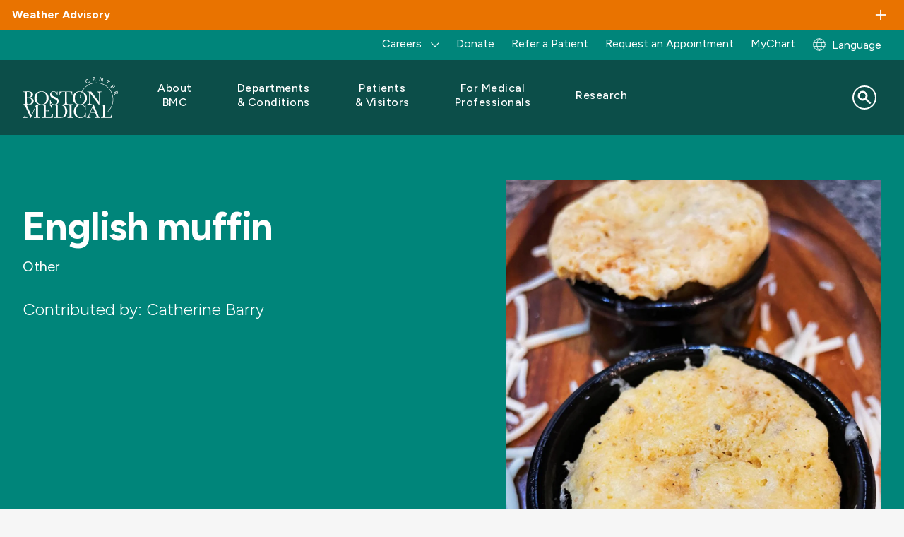

--- FILE ---
content_type: text/html; charset=UTF-8
request_url: https://www.bmc.org/recipes/english-muffin
body_size: 18787
content:
<!DOCTYPE html>
<html lang="en" dir="ltr" prefix="content: http://purl.org/rss/1.0/modules/content/  dc: http://purl.org/dc/terms/  foaf: http://xmlns.com/foaf/0.1/  og: http://ogp.me/ns#  rdfs: http://www.w3.org/2000/01/rdf-schema#  schema: http://schema.org/  sioc: http://rdfs.org/sioc/ns#  sioct: http://rdfs.org/sioc/types#  skos: http://www.w3.org/2004/02/skos/core#  xsd: http://www.w3.org/2001/XMLSchema# ">
  <head>
        <script src="https://cdn.userway.org/widget.js" data-account="alOFgeTxvO"></script>
  
    <meta charset="utf-8" />
<script src="https://cmp.osano.com/AzqG1BTYvlu30D8HK/14cf7192-83ca-4909-9156-d36cb08b8b77/osano.js"></script>
<meta name="description" content="As easy to make as it is to eat, this bun/muffin/bread easily satisfies the craving for a delicio" />

<!-- be_ixf, sdk, gho-->
<meta name="be:sdk" content="php_sdk_1.5.15" />
<meta name="be:timer" content="40ms" />
<meta name="be:orig_url" content="https%3A%2F%2Fwww.bmc.org%2Frecipes%2Fenglish-muffin" />
<meta name="be:norm_url" content="https%3A%2F%2Fwww.bmc.org%2Frecipes%2Fenglish-muffin" />
<meta name="be:capsule_url" content="https%3A%2F%2Fixfd-api.bc0a.com%2Fapi%2Fixf%2F1.0.0%2Fget_capsule%2Ff00000000061087%2F2075851835" />
<meta name="be:api_dt" content="-04:00y_2024;-04:00m_10;-04:00d_11;-04:00h_15;-04:00mh_54;p_epoch:1728676476880" />
<meta name="be:mod_dt" content="-04:00y_2024;-04:00m_10;-04:00d_11;-04:00h_15;-04:00mh_54;p_epoch:1728676476880" />
<meta name="be:diag" content="[base64]/uH2FGxSixYSaprdmmMI99OKJh9Fm7m5hazWfs+seAexyENIB9w4xn141qFfZWvuhksA+jqpF+6/ApD5zBR+lZ5iBLG1lF3GphqcXdJuqBQAOjkSlWKkH0aRN4K5PjcpH3QI9U6gOmBHhuA0exzjSS+ifxzWgePoTsmFySxOJ6ua5vRxO7UmvTc5xs+cKsWvTRZQdrauzG6mVjVcaGY+3SDKgQhe2nQqbX/z5Oi57Dtdlg9ZATXlcIYbF4ORi3zi2W5XyvNXXu4ENZiVsfVioDPhN0Wg9HekXC29IhEB3d8RN520gt6twwwZNzzZHfHusyig6Im83cz3/oqRaZT0iKUKOKwkv2lp/s127wWpss2NZZPH1WYDYHoVKdZ4LVQk8Y99jL3TOVVOl7QoyIXloNEIB3br0jJ25A4UBAJ+R8xe5yNV9YkfUCopHX7HOq8OP0ei4f2vtE5QH0ku2pM5jw2XT3ya1ppNnnBeSqakNGPsji92UOF8xl7wHsjAOZvECRFjrzQbIx5DWsdW4JMaQEwxiJ5Uk/3oUT8iN68bG1wW8SiMEA7RECF13O1g6mM0/m0LUaB4oA+ZcnpaL556xNhVVDT14YL0n29pfOGoICsJCOVgWMU032GAeEKJmiTuz5pg8ZQCvZkmipr24IxBkjpJjPsdu7m2okF3BR79IgH92MZyd3eNBfnv/VyEBOZ4pgJBPtLBw54PUyPG4x7VG2dgJkX6ryU5Jx6O+jA5Cs81vxAcWxZ/wGFkiK6bVaOba9LnH8Vu77Yt0qaSMhJHcpYdm3gUJb1SHePZF0SLXGw3oufIzfveXJ+sdH1w2w0GLkmAAskx8ny4ifBb4q+LJ+1oxJRy/0NdWAvi/TVoVUl/cUu5OG6TnaCAMIj4Iy2a6mxC3JXG1MeMJrhD3+1SoFCneZNN8y5RvDryfI/kz8pCmmulFOweDYKCas4ptupVEXLEYBrpEJxdbsb3W3pp/LsLWEebpORuANGvxaZ5c0xVEs/0Ml7F10psWPRtUhdQDISpen43wxD8rndaxp0VXZ0MLqpt905j0ExGEpn9459B/A6rDt5JFN1LZ4TxS5Ffen+rA/Dnv9SN8Im/OVNmCLBClGLiJG2ObAqXAqneYoIRM7wJJAEBgiSS0GbZSL7JFATe65ZJZ80wk4PyDvaI3u1SM0ClDQIJNws7t8cOtFvDy8hexw4EXe6D/7KAGMMjedcecRlTBR42/nuUta8pHVGtamwh0HI0L9mACmyUKY/HDniYn2wjFN8mOdWA3FOUTSdu9yr7zZ3TbymKwGFJgCG0gftbqMD9AYiZwUbGkQrKdjgARGxOs7Uuhbp8bhei5DhXGhi8Vz1zBHgA752vK/HeS7447FTLVrO62g0S4rarI+wp4HWxrbLwts7jJgicc/yuAAaChoHhKxCwvRbKbARP4KnZrY/4UVlsXQv40asjVNL6weMofpthdl1fW6g372bQWTkITdWZrFYfiGaR6PZ3nPMEW6HPzjAaY1T03BLcgxJ+lMDyqbUbpJQIVnjgLJRs78eu0bed1Wdb5z5TV93HfU5wkApd/nWrJV9/TOZpLOdSbMf+TF2GWaN+puYcMf+q8luj9xu/SDQHzny1i9e/R4pZI/imLipl5ZdsNGAmT20I+AQ7QTbpHLYXSqGlajgBMQvBsuAgVkBfMPrG5UW9DH1KULrW7+3AeiUPBzdPtCAGrxza7EQ91ggRN8pUXcoLt7Y6gRmHuMeu+lOC74VZL3GVCXVjt0+ZaHgwq/FuJSBRwOh4wGdiEzJOi1WCg/AQvkD4L0gtA0phh4Jzj92zrYpEri1Zi1FCD5ldXCywjB65egoDUh9Am3dCbw1P0903tacoIw9giL+H62N1BXt01cmT7LAmMRW9BAV/chQyRFdCx2yXtUGs1tAV3r+jQ5qFDKy9Hv1uqJ6epjAH47MdcNtGcLZiDbhG4OfG0SYmHo0SRrm7vzB527pb+a0UgaXXAQ3Uv6SQ48z0MHy/wqs2gbQF9RLj9bGZ8//kuzduD8Pf/e0PMUVL7IEWDAFlnsvQ0U2fv2aTo8V8XCJLAVoIul3PQ2dKHk3VwrB96RBDaFb8b2tXA98meX/3VneAet65OgOnuDPgQtFfVfP6HFCUNtDU3P/2ZrsxwbGNgZwddwSzchuwDImRUQML+BDseClNAoor8gJCzPv9o7jCk9uDHb7B3u/lO7WsvbsoCvNM1/I9SwQ17tHDZ4EVs=" />
<meta name="be:messages" content="false" />
<style>
.be-ix-link-block .be-related-link-container {margin-bottom: 10px;padding: 0 20px;}
.be-ix-link-block .be-related-link-container .be-label {margin: 0;font-family: 'Figtree', Helvetica, Arial, Lucida, sans-serif;
font-weight: normal;font-size: .8125rem;color: #000000 !important;line-height: 16px;}
.be-ix-link-block .be-related-link-container .be-list { display: inline-block; list-style: none;margin: 0; padding: 0;}
.be-ix-link-block .be-related-link-container .be-list .be-list-item {display: inline-block;margin-right: 20px;margin-bottom: 6px;}
.be-ix-link-block .be-related-link-container .be-list .be-list-item .be-related-link {    font-family: 'Figtree', Helvetica, Arial, Lucida, sans-serif;color: #181818;font-size: .8125rem;line-height: 22px;text-decoration: none;}
.be-ix-link-block .be-related-link-container .be-list .be-list-item .be-related-link:hover {text-decoration:underline;}
.be-ix-link-block .be-related-link-container .be-list .be-list-item:last-child { margin-right: 0;}

@media (max-width: 767px) {
  .be-ix-link-block .be-related-link-container {display: grid;align-items: baseline;justify-content: center;margin-bottom: 20px;padding: 20px;text-align:center;}
  .be-ix-link-block .be-related-link-container .be-label {width: 100%;margin-bottom: 10px;font-size:16px}
  .be-ix-link-block .be-related-link-container .be-list { display: block;width: 100%;}
  .be-ix-link-block .be-related-link-container .be-list .be-list-item {display: block;margin-right: 0;}
  .be-ix-link-block .be-related-link-container .be-list .be-list-item .be-related-link { font-size:14px}
}
@media (min-width: 768px) {
  .be-ix-link-block .be-related-link-container {display: flex;align-items: baseline;justify-content: center;}
  .be-ix-link-block .be-related-link-container .be-label {display: inline-block;margin-right: 20px;flex-grow: 0;flex-shrink: 0;}
}
</style>

<link rel="canonical" href="https://www.bmc.org/recipes/english-muffin" />
<meta property="og:site_name" content="Boston Medical Center" />
<meta property="og:title" content="English muffin | Boston Medical Center" />
<meta name="Generator" content="Drupal 10 (https://www.drupal.org)" />
<meta name="MobileOptimized" content="width" />
<meta name="HandheldFriendly" content="true" />
<meta name="viewport" content="width=device-width, initial-scale=1.0" />
<script type="application/ld+json">{
    "@context": "https://schema.org",
    "@graph": [
        {
            "@type": "WebPage",
            "@id": "https://www.bmc.org/recipes/english-muffin#webpage",
            "breadcrumb": {
                "@type": "BreadcrumbList",
                "itemListElement": [
                    {
                        "@type": "ListItem",
                        "position": 1,
                        "name": "The Teaching Kitchen Recipe Library",
                        "item": "https://www.bmc.org/nourishing-our-community/teaching-kitchen/recipes"
                    },
                    {
                        "@type": "ListItem",
                        "position": 2,
                        "name": "English Muffin",
                        "item": "https://www.bmc.org/recipes/english-muffin"
                    }
                ]
            },
            "author": {
                "@type": "Organization",
                "@id": "https://www.bmc.org/#organization",
                "name": "Boston Medical Center",
                "url": "https://www.bmc.org"
            }
        },
        {
            "@type": "WebSite",
            "@id": "https://www.bmc.org/#website",
            "name": "Boston Medical Center",
            "url": "https://www.bmc.org"
        }
    ]
}</script>
<link rel="icon" href="/sites/default/files/favicon.ico" type="image/vnd.microsoft.icon" />
<link rel="alternate" hreflang="en" href="/recipes/english-muffin" />
<link rel="alternate" hreflang="es" href="/es/recipes/panque-ingles" />
<script>window.a2a_config=window.a2a_config||{};a2a_config.callbacks=[];a2a_config.overlays=[];a2a_config.templates={};</script>

    <title>English muffin | Boston Medical Center</title>
    <link rel="stylesheet" media="all" href="/core/assets/vendor/jquery.ui/themes/base/core.css?t99rer" />
<link rel="stylesheet" media="all" href="/core/assets/vendor/jquery.ui/themes/base/controlgroup.css?t99rer" />
<link rel="stylesheet" media="all" href="/core/assets/vendor/jquery.ui/themes/base/checkboxradio.css?t99rer" />
<link rel="stylesheet" media="all" href="/core/assets/vendor/jquery.ui/themes/base/resizable.css?t99rer" />
<link rel="stylesheet" media="all" href="/core/assets/vendor/jquery.ui/themes/base/button.css?t99rer" />
<link rel="stylesheet" media="all" href="/core/assets/vendor/jquery.ui/themes/base/dialog.css?t99rer" />
<link rel="stylesheet" media="all" href="/themes/contrib/stable/css/core/components/progress.module.css?t99rer" />
<link rel="stylesheet" media="all" href="/themes/contrib/stable/css/core/components/ajax-progress.module.css?t99rer" />
<link rel="stylesheet" media="all" href="/themes/contrib/stable/css/system/components/align.module.css?t99rer" />
<link rel="stylesheet" media="all" href="/themes/contrib/stable/css/system/components/fieldgroup.module.css?t99rer" />
<link rel="stylesheet" media="all" href="/themes/contrib/stable/css/system/components/container-inline.module.css?t99rer" />
<link rel="stylesheet" media="all" href="/themes/contrib/stable/css/system/components/clearfix.module.css?t99rer" />
<link rel="stylesheet" media="all" href="/themes/contrib/stable/css/system/components/details.module.css?t99rer" />
<link rel="stylesheet" media="all" href="/themes/contrib/stable/css/system/components/hidden.module.css?t99rer" />
<link rel="stylesheet" media="all" href="/themes/contrib/stable/css/system/components/item-list.module.css?t99rer" />
<link rel="stylesheet" media="all" href="/themes/contrib/stable/css/system/components/js.module.css?t99rer" />
<link rel="stylesheet" media="all" href="/themes/contrib/stable/css/system/components/nowrap.module.css?t99rer" />
<link rel="stylesheet" media="all" href="/themes/contrib/stable/css/system/components/position-container.module.css?t99rer" />
<link rel="stylesheet" media="all" href="/themes/contrib/stable/css/system/components/reset-appearance.module.css?t99rer" />
<link rel="stylesheet" media="all" href="/themes/contrib/stable/css/system/components/resize.module.css?t99rer" />
<link rel="stylesheet" media="all" href="/themes/contrib/stable/css/system/components/system-status-counter.css?t99rer" />
<link rel="stylesheet" media="all" href="/themes/contrib/stable/css/system/components/system-status-report-counters.css?t99rer" />
<link rel="stylesheet" media="all" href="/themes/contrib/stable/css/system/components/system-status-report-general-info.css?t99rer" />
<link rel="stylesheet" media="all" href="/themes/contrib/stable/css/system/components/tablesort.module.css?t99rer" />
<link rel="stylesheet" media="all" href="/core/modules/ckeditor5/css/ckeditor5.dialog.fix.css?t99rer" />
<link rel="stylesheet" media="all" href="/core/assets/vendor/jquery.ui/themes/base/theme.css?t99rer" />
<link rel="stylesheet" media="all" href="/modules/contrib/addtoany/css/addtoany.css?t99rer" />
<link rel="stylesheet" media="all" href="/modules/custom/bmc_search_pages/css/search_api_federated_solr_autocomplete.css?t99rer" />
<link rel="stylesheet" media="all" href="/modules/custom/cookie_osano/css/cookie-osano.css?t99rer" />
<link rel="stylesheet" media="all" href="/modules/custom/ff_admin/css/custom.css?t99rer" />
<link rel="stylesheet" media="all" href="/modules/custom/ff_admin/css/media-reel.css?t99rer" />
<link rel="stylesheet" media="all" href="/modules/custom/search_api_federated_solr/css/search_api_federated_solr_autocomplete.css?t99rer" />
<link rel="stylesheet" media="all" href="/themes/contrib/stable/css/core/assets/vendor/normalize-css/normalize.css?t99rer" />
<link rel="stylesheet" media="all" href="/themes/contrib/stable/css/core/normalize-fixes.css?t99rer" />
<link rel="stylesheet" media="all" href="/themes/contrib/classy/css/components/progress.css?t99rer" />
<link rel="stylesheet" media="all" href="/themes/contrib/classy/css/components/action-links.css?t99rer" />
<link rel="stylesheet" media="all" href="/themes/contrib/classy/css/components/breadcrumb.css?t99rer" />
<link rel="stylesheet" media="all" href="/themes/contrib/classy/css/components/button.css?t99rer" />
<link rel="stylesheet" media="all" href="/themes/contrib/classy/css/components/collapse-processed.css?t99rer" />
<link rel="stylesheet" media="all" href="/themes/contrib/classy/css/components/container-inline.css?t99rer" />
<link rel="stylesheet" media="all" href="/themes/contrib/classy/css/components/details.css?t99rer" />
<link rel="stylesheet" media="all" href="/themes/contrib/classy/css/components/exposed-filters.css?t99rer" />
<link rel="stylesheet" media="all" href="/themes/contrib/classy/css/components/field.css?t99rer" />
<link rel="stylesheet" media="all" href="/themes/contrib/classy/css/components/form.css?t99rer" />
<link rel="stylesheet" media="all" href="/themes/contrib/classy/css/components/icons.css?t99rer" />
<link rel="stylesheet" media="all" href="/themes/contrib/classy/css/components/inline-form.css?t99rer" />
<link rel="stylesheet" media="all" href="/themes/contrib/classy/css/components/item-list.css?t99rer" />
<link rel="stylesheet" media="all" href="/themes/contrib/classy/css/components/link.css?t99rer" />
<link rel="stylesheet" media="all" href="/themes/contrib/classy/css/components/links.css?t99rer" />
<link rel="stylesheet" media="all" href="/themes/contrib/classy/css/components/menu.css?t99rer" />
<link rel="stylesheet" media="all" href="/themes/contrib/classy/css/components/more-link.css?t99rer" />
<link rel="stylesheet" media="all" href="/themes/contrib/classy/css/components/pager.css?t99rer" />
<link rel="stylesheet" media="all" href="/themes/contrib/classy/css/components/tabledrag.css?t99rer" />
<link rel="stylesheet" media="all" href="/themes/contrib/classy/css/components/tableselect.css?t99rer" />
<link rel="stylesheet" media="all" href="/themes/contrib/classy/css/components/tablesort.css?t99rer" />
<link rel="stylesheet" media="all" href="/themes/contrib/classy/css/components/tabs.css?t99rer" />
<link rel="stylesheet" media="all" href="/themes/contrib/classy/css/components/textarea.css?t99rer" />
<link rel="stylesheet" media="all" href="/themes/contrib/classy/css/components/ui-dialog.css?t99rer" />
<link rel="stylesheet" media="all" href="/themes/contrib/classy/css/components/messages.css?t99rer" />
<link rel="stylesheet" media="all" href="/themes/contrib/classy/css/components/dialog.css?t99rer" />
<link rel="stylesheet" media="all" href="/themes/custom/bmc_base_theme/node_modules/flickity/dist/flickity.min.css?t99rer" />
<link rel="stylesheet" media="all" href="https://cdnjs.cloudflare.com/ajax/libs/slick-carousel/1.8.1/slick.css" />
<link rel="stylesheet" media="all" href="https://cdnjs.cloudflare.com/ajax/libs/slick-carousel/1.8.1/slick-theme.css" />
<link rel="stylesheet" media="all" href="/libraries/slim-select/dist/slimselect.css?t99rer" />
<link rel="stylesheet" media="all" href="//cdn.jsdelivr.net/npm/@splidejs/splide@4.1.4/dist/css/splide.min.css" />
<link rel="stylesheet" media="all" href="/themes/custom/bmc_base_theme/assets/css/site.css?t99rer" />
<link rel="stylesheet" media="all" href="/themes/custom/bmc_base_theme/css/editor.css?t99rer" />


        <script>
      const currentHost = window.location.host;
      const defaultHost = 'www' + '.bmc.org';
                        </script>

    <script type="application/json" data-drupal-selector="drupal-settings-json">{"path":{"baseUrl":"\/","pathPrefix":"","currentPath":"node\/161296","currentPathIsAdmin":false,"isFront":false,"currentLanguage":"en"},"pluralDelimiter":"\u0003","suppressDeprecationErrors":true,"ajaxPageState":{"libraries":"[base64]","theme":"bmc_base_theme","theme_token":null},"ajaxTrustedUrl":{"\/search":true},"usersnap":{"apikey":"454177b8-83b2-4226-bb84-9eb849d70b97","language":"en","role":["anonymous"]},"searchApiFederatedSolr":{"block":{"autocomplete":{"isEnabled":1,"appendWildcard":0,"url":"https:\/\/www.bmc.org\/search-api-federated-solr\/search?q=[val]\u0026wt=json","sm_site_name":"(\u0022Boston Medical Center\u0022)"}}},"tmgmtCustom":{"enableMpProxy":1},"user":{"uid":0,"permissionsHash":"d9d189c20b348263d9480454caeceeee27d839d26a2daac1e1baa1204a920d99"}}</script>
<script src="/modules/custom/tmgmt_custom/js/googtrans-reset-early.js?t99rer"></script>
<script src="/core/assets/vendor/jquery/jquery.min.js?v=3.7.1"></script>
<script src="/core/misc/drupalSettingsLoader.js?v=10.5.4"></script>
<script src="/modules/custom/usersnap/js/usersnap.js?v=1.x"></script>
<script src="https://widget.usersnap.com/global/load/454177b8-83b2-4226-bb84-9eb849d70b97?onload=onUsersnapLoad" defer></script>

    <link rel="manifest" href="/themes/custom/bmc_base_theme/assets/favicon/site.webmanifest">
    <meta name="msapplication-config" content="/themes/custom/bmc_base_theme/assets/favicon/browserconfig.xml">
    <meta name="msapplication-TileImage" content="themes/custom/bmc_base_theme/assets/favicon/mstile-144x144.png">
    <meta name="msapplication-square70x70logo" content="themes/custom/bmc_base_theme/assets/favicon/mstile-70x70.png">
    <meta name="msapplication-square150x150logo" content="themes/custom/bmc_base_theme/assets/favicon/mstile-150x150.png">
    <meta name="msapplication-square310x310logo" content="themes/custom/bmc_base_theme/assets/favicon/mstile-310x310.png">
    <meta name="msapplication-wide310x150logo" content="themes/custom/bmc_base_theme/assets/favicon/mstile-310x150.png">
    <meta name="msapplication-TileColor" content="#ffffff">
    <meta name="application-name" content="Boston Medical Center">
    <link rel="shortcut icon" href="/themes/custom/bmc_base_theme/assets/favicon/favicon.ico">
    <link rel="icon" type="image/svg+xlm" href="/themes/custom/bmc_base_theme/assets/favicon/favicon-teal-bmc.svg">
    <link rel="icon" type="image/png" sizes="32x32" href="/themes/custom/bmc_base_theme/assets/favicon/favicon-32x32.png">
    <link rel="icon" type="image/png" sizes="16x16" href="/themes/custom/bmc_base_theme/assets/favicon/favicon-16x16.png">
    <link rel="icon" type="image/png" sizes="192x192" href="/themes/custom/bmc_base_theme/assets/favicon/android-chrome-192x192.png">
    <link rel="icon" type="image/png" sizes="512x512" href="/themes/custom/bmc_base_theme/assets/favicon/android-chrome-512x512.png">
    <link rel="apple-touch-icon" sizes="180x180" href="/themes/custom/bmc_base_theme/assets/favicon/apple-touch-icon.png">
    <link rel="mask-icon" href="/themes/custom/bmc_base_theme/assets/favicon/favicon-teal-bmc.svg" color="#00857A">
  </head>

  <body class="path-node page-node-type-recipes">
    <script type="text/javascript">
(function(window, document, dataLayerName, id) {
window[dataLayerName]=window[dataLayerName]||[],window[dataLayerName].push({start:(new Date).getTime(),event:"stg.start"});var scripts=document.getElementsByTagName('script')[0],tags=document.createElement('script');
function stgCreateCookie(a,b,c){var d="";if(c){var e=new Date;e.setTime(e.getTime()+24*c*60*60*1e3),d="; expires="+e.toUTCString()}document.cookie=a+"="+b+d+"; path=/"}
var isStgDebug=(window.location.href.match("stg_debug")||document.cookie.match("stg_debug"))&&!window.location.href.match("stg_disable_debug");stgCreateCookie("stg_debug",isStgDebug?1:"",isStgDebug?14:-1);
var qP=[];dataLayerName!=="dataLayer"&&qP.push("data_layer_name="+dataLayerName),isStgDebug&&qP.push("stg_debug");var qPString=qP.length>0?("?"+qP.join("&")):"";
tags.async=!0,tags.src="https://bmc.containers.piwik.pro/"+id+".js"+qPString,scripts.parentNode.insertBefore(tags,scripts);
!function(a,n,i){a[n]=a[n]||{};for(var c=0;c<i.length;c++)!function(i){a[n][i]=a[n][i]||{},a[n][i].api=a[n][i].api||function(){var a=[].slice.call(arguments,0);"string"==typeof a[0]&&window[dataLayerName].push({event:n+"."+i+":"+a[0],parameters:[].slice.call(arguments,1)})}}(i[c])}(window,"ppms",["tm","cm"]);
})(window, document, 'dataLayer', '63df1bb2-4fe1-4dd6-910b-87f547b1eeb1');
</script>
        <a href="#main-content" class="visually-hidden focusable skip-link">
      Skip to main content
    </a>

    
        

<div class="overlay"></div>
<div class="page-wrapper" id="top">
	

        
  <section class="alerts info ">
    <toggle-section open="false" hover="" border="false" disable-toggle="false">
      <h3 class="h6 toggle-section__heading container container--xxl">Weather Advisory</h3>
              <div class="alert container">
          <p>Snow is expected on Monday, Jan. 26. Boston Medical Center will remain open with normal hours. Please contact your clinic if you need to reschedule your appointment. Our phone lines will be open starting at 6:30 a.m. on Monday.</p>
        </div>
          </toggle-section>
  </section>
	
<div class="utility-links container container--xxl desktop">
  <div class="link-group">
    	
            
  <p  class="visually-hidden heading h3" id="menu_block:menu-bmc-top-navigation-menu">Utility Menu</p>
  

        

              <ul class="links">
                    <li class="link expanded">
        <span>Careers</span>
                                <ul class="links">
                    <li class="link">
        <a href="https://jobs.bmc.org/nursing-careers/">Nursing</a>
              </li>
                <li class="link">
        <a href="https://careers.bmc.org/jobs/search/pharmacy">Pharmacy</a>
              </li>
                <li class="link">
        <a href="https://www.bmc.org/radiology-jobs">Radiology</a>
              </li>
                <li class="link">
        <a href="https://jobs.bmc.org/">View All</a>
              </li>
        </ul>
  
              </li>
                <li class="link">
        <a href="https://development.bmc.org/?form=give-bmc&amp;package_id=FY26_AF_BMC.org_01&amp;utm_campaign=annual-fund&amp;utm_medium=bmc-web&amp;utm_source=bmc-nav&amp;utm_content=header-donate" target="_blank">Donate</a>
              </li>
                <li class="link">
        <a href="/medical-professionals/patient-care/refer" data-drupal-link-system-path="node/176020">Refer a Patient</a>
              </li>
                <li class="link">
        <a href="/make-appointment" data-drupal-link-system-path="node/3936">Request an Appointment</a>
              </li>
                <li class="link">
        <a href="/mychart" data-drupal-link-system-path="node/138556">MyChart</a>
              </li>
        </ul>
  


  
				<div class="block block-tmgmt-custom block-mp-locale-block">
  
    
      <p><div><a href="/locale-modal?node_id=161296&amp;current_path=/recipes/english-muffin&amp;internal_path=node/161296&amp;current_language=en" title="Global Switch" class="user-locale dropdown__btn use-ajax" data-dialog-type="modal" data-dialog-options="{&quot;width&quot;: &quot;auto&quot;}">Language</a></div>
</p>
  </div>

  </div>
</div>

	
<div style="" class="hero no-hero-attached " >
    <div class="hero__wrapper hero--rounded-corner ">
        			
<header class="site-header container" role="banner" data-test="site-header">
	<div class="wrapper">
		<div class="logo">
			<a href="/">
				<img src="/themes/custom/bmc_base_theme/assets/images/logos/bmc_logo_white.svg" alt="Boston Medical Center">
			</a>
		</div>

		<button class="menu-toggler" type="button" aria-label="Navigation" aria-controls="nav-main" aria-expanded="false">
			<span class="hamburger-icon">
				<span></span>
				<span></span>
				<span></span>
				<span></span>
			</span>
		</button>

				      

  <nav class="nav-main" aria-label="Site">
    <ul class="nav-main-links">

                              <li class="nav-main-link ">
					<div class="nav-main-link--inner">
            						<button type="button" class="submenu-toggle" aria-haspopup="true" aria-expanded="false" aria-label="Toggle submenu for About BMC" aria-controls="nav-link-about-bmc" data-test="submenu-toggle-about-bmc">
							<span>About BMC</span>
						</button>
            					</div>

                        
    
  
  
  <div  class="submenu" id="nav-link-about-bmc" data-test="mega-menu-about-bmc" role="menu" hidden>
    <div class="submenu-container ">
              <div class="intro">
        <p class="h2 title">About BMC</p>

<p class="blurb">Boston Medical Center is committed to empowering all patients to thrive, through our innovative and equitable care. In addition to this commitment, our leadership in health equity, research, and teaching is driving the future of care.</p>

        </div>
      
            <ul class="submenu-links">
                      <li class="submenu-link"><a href="/about-bmc" class="link" data-drupal-link-system-path="node/171254">Who We&#160;Are</a></li>
                      <li class="submenu-link collapsed"><a href="/mission" class="link" data-drupal-link-system-path="node/132871">Mission</a></li>
                      <li class="submenu-link collapsed"><a href="/about-bmc/diversity-equity-and-inclusion" class="link" data-drupal-link-system-path="node/144981">Diversity, Equity, and&#160;Inclusion</a></li>
                      <li class="submenu-link"><a href="/health-equity-accelerator" class="link" data-drupal-link-system-path="node/173782">Health Equity Accelerator</a></li>
                      <li class="submenu-link"><a href="/quality-and-safety" class="link" data-drupal-link-system-path="node/144982">Quality and&#160;Safety</a></li>
                      <li class="submenu-link"><a href="/care-our-community" class="link" data-drupal-link-system-path="node/144983">Care in our&#160;Community</a></li>
                      <li class="submenu-link"><a href="/nourishing-our-community/teaching-kitchen" class="link" data-drupal-link-system-path="node/125871">The Teaching Kitchen</a></li>
                      <li class="submenu-link"><a href="/executive-leadership" class="link" data-drupal-link-system-path="node/173964">Our Leadership</a></li>
                      <li class="submenu-link"><a href="https://jobs.bmc.org/" class="link">Careers</a></li>
                      <li class="submenu-link"><a href="/sustainability" class="link" data-drupal-link-system-path="node/174220">Sustainability</a></li>
                      <li class="submenu-link"><a href="/volunteer-services" class="link" data-drupal-link-system-path="node/3219">Volunteer</a></li>
                      <li class="submenu-link"><a href="/news" class="link" data-drupal-link-system-path="node/151851">BMC News</a></li>
                      <li class="submenu-link"><a href="/about-bmc/health-system" class="link" data-drupal-link-system-path="node/171276">BMC Health System</a></li>
                      <li class="submenu-link"><a href="/contact-us" class="link" data-drupal-link-system-path="node/144984">Contact Us</a></li>
          </ul>
  

      </div>

  </div>

          
        </li>
                              <li class="nav-main-link ">
					<div class="nav-main-link--inner">
            						<button type="button" class="submenu-toggle" aria-haspopup="true" aria-expanded="false" aria-label="Toggle submenu for Departments &amp; Conditions" aria-controls="nav-link-departments--conditions" data-test="submenu-toggle-departments--conditions">
							<span>Departments &&#160;Conditions</span>
						</button>
            					</div>

                        
    
  
  
  <div  class="submenu" id="nav-link-departments--conditions" data-test="mega-menu-departments--conditions" role="menu" hidden>
    <div class="submenu-container ">
              <div class="intro">
        <p class="h2 title">Departments</p>

<p>BMC physicians are leaders in their fields with the most advanced medical technology at their fingertips and working alongside a highly skilled nursing and professional staff.</p>

<p><a class="btn btn-secondary" href="/departments">Search Departments</a></p>

<p class="h2 title">Conditions We Treat</p>

<p class="blurb">We offer diagnosis and treatment in over 70 specialties and subspecialties, as well as programs, services, and support to help you stay well throughout your lifetime.</p>

<p><a class="btn btn-secondary" href="/conditions-we-treat">Search Conditions</a></p>

        </div>
      
            <ul class="submenu-links">
                      <li class="submenu-link"><a href="/addiction-treatment-programs" class="link" data-drupal-link-system-path="node/177107">Addiction Treatment Programs</a></li>
                      <li class="submenu-link"><a href="/departments/adult-primary-care" class="link" data-drupal-link-system-path="node/3224">Adult Primary Care</a></li>
                      <li class="submenu-link"><a href="/departments/anesthesiology" class="link" data-drupal-link-system-path="node/3267">Anesthesia</a></li>
                      <li class="submenu-link"><a href="/departments/cancer-center" class="link" data-drupal-link-system-path="node/173959">Cancer Center</a></li>
                      <li class="submenu-link"><a href="/departments/cardiovascular-center" class="link" data-drupal-link-system-path="node/3391">Cardiovascular Center</a></li>
                      <li class="submenu-link"><a href="/departments/dentistry" class="link" data-drupal-link-system-path="node/123191">Dentistry</a></li>
                      <li class="submenu-link"><a href="/departments/dermatology" class="link" data-drupal-link-system-path="node/3397">Dermatology</a></li>
                      <li class="submenu-link"><a href="/departments/ear-nose-and-throat-otolaryngology" class="link" data-drupal-link-system-path="node/3554">Ear, Nose and&#160;Throat</a></li>
                      <li class="submenu-link"><a href="/emergency-medicine" class="link" data-drupal-link-system-path="node/3920">Emergency Medicine</a></li>
                      <li class="submenu-link"><a href="/departments/endocrinology" class="link" data-drupal-link-system-path="node/3402">Endocrinology</a></li>
                      <li class="submenu-link"><a href="/family-medicine" class="link" data-drupal-link-system-path="node/3239">Family Medicine</a></li>
                      <li class="submenu-link"><a href="/departments/gastroenterology" class="link" data-drupal-link-system-path="node/3412">Gastroenterology</a></li>
                      <li class="submenu-link"><a href="/geriatrics" class="link" data-drupal-link-system-path="node/3244">Geriatrics</a></li>
                      <li class="submenu-link"><a href="/center-transgender-medicine-and-surgery" class="link" data-drupal-link-system-path="node/3904">GenderCare Center</a></li>
                      <li class="submenu-link"><a href="/departments/infectious-diseases" class="link" data-drupal-link-system-path="node/3454">Infectious Diseases</a></li>
                      <li class="submenu-link"><a href="/departments/kidney-medicine" class="link" data-drupal-link-system-path="node/3618">Kidney Medicine</a></li>
                      <li class="submenu-link"><a href="/surgery/kidney-transplant-surgery" class="link" data-drupal-link-system-path="node/117761">Kidney Transplant Surgery</a></li>
                      <li class="submenu-link"><a href="/departments/lab-services" class="link" data-drupal-link-system-path="node/3211">Lab Services</a></li>
                      <li class="submenu-link"><a href="/neurology" class="link" data-drupal-link-system-path="node/3458">Neurology</a></li>
                      <li class="submenu-link"><a href="/neurosurgery" class="link" data-drupal-link-system-path="node/3475">Neurosurgery</a></li>
                      <li class="submenu-link"><a href="/departments/nutrition-and-weight-management" class="link" data-drupal-link-system-path="node/117841">Nutrition and Weight Management</a></li>
                      <li class="submenu-link"><a href="/departments/obstetrics-and-gynecology" class="link" data-drupal-link-system-path="node/118456">Obstetrics and&#160;Gynecology</a></li>
                      <li class="submenu-link"><a href="/departments/ophthalmology" class="link" data-drupal-link-system-path="node/3528">Ophthalmology</a></li>
                      <li class="submenu-link"><a href="/departments/oral-and-maxillofacial-surgery" class="link" data-drupal-link-system-path="node/3532">Oral and Maxillofacial Surgery</a></li>
                      <li class="submenu-link"><a href="/departments/orthopedic-surgery" class="link" data-drupal-link-system-path="node/3537">Orthopedic Surgery</a></li>
                      <li class="submenu-link"><a href="/departments/pediatric-primary-care" class="link" data-drupal-link-system-path="node/3232">Pediatric Primary Care</a></li>
                      <li class="submenu-link"><a href="/pediatric-care" class="link" data-drupal-link-system-path="node/120261">Pediatric Specialty Care</a></li>
                      <li class="submenu-link"><a href="/departments/pharmacy" class="link" data-drupal-link-system-path="node/173871">Pharmacy</a></li>
                      <li class="submenu-link"><a href="/departments/physical-and-occupational-therapy" class="link" data-drupal-link-system-path="node/3571">Physical and Occupational Therapy</a></li>
                      <li class="submenu-link"><a href="/plastic-surgery" class="link" data-drupal-link-system-path="node/3896">Plastic Surgery</a></li>
                      <li class="submenu-link"><a href="/departments/podiatry" class="link" data-drupal-link-system-path="node/3587">Podiatry</a></li>
                      <li class="submenu-link"><a href="/departments/psychiatry" class="link" data-drupal-link-system-path="node/3589">Psychiatry</a></li>
                      <li class="submenu-link"><a href="/departments/pulmonology" class="link" data-drupal-link-system-path="node/3593">Pulmonology</a></li>
                      <li class="submenu-link"><a href="/departments/radiology" class="link" data-drupal-link-system-path="node/3604">Radiology</a></li>
                      <li class="submenu-link"><a href="/departments/rheumatology" class="link" data-drupal-link-system-path="node/3624">Rheumatology</a></li>
                      <li class="submenu-link"><a href="/sickle-cell-disease" class="link">Sickle Cell&#160;Disease</a></li>
                      <li class="submenu-link"><a href="/surgery" class="link" data-drupal-link-system-path="node/154656">Surgery</a></li>
                      <li class="submenu-link"><a href="/departments/thoracic-surgery" class="link" data-drupal-link-system-path="node/3690">Thoracic Surgery</a></li>
                      <li class="submenu-link"><a href="/infectious-diseases/travel-clinic" class="link" data-drupal-link-system-path="node/3699">Travel Medicine</a></li>
                      <li class="submenu-link"><a href="/departments/urology" class="link" data-drupal-link-system-path="node/3708">Urology</a></li>
                      <li class="submenu-link"><a href="/departments/weight-loss-surgery-bariatric-surgery" class="link" data-drupal-link-system-path="node/3271">Weight Loss&#160;Surgery</a></li>
                      <li class="submenu-link"><a href="/departments/adult-primary-care/womens-health-group" class="link" data-drupal-link-system-path="node/3228">Women's Health</a></li>
                      <li class="submenu-link"><a href="/departments" class="link" data-drupal-link-system-path="node/146016">See all&#160;departments</a></li>
                      <li class="submenu-link"><a href="/find-doctor" class="link" data-drupal-link-system-path="node/116026">Find a&#160;Provider</a></li>
          </ul>
  

      </div>

  </div>

          
        </li>
                              <li class="nav-main-link ">
					<div class="nav-main-link--inner">
            						<button type="button" class="submenu-toggle" aria-haspopup="true" aria-expanded="false" aria-label="Toggle submenu for Patients &amp; Visitors" aria-controls="nav-link-patients--visitors" data-test="submenu-toggle-patients--visitors">
							<span>Patients &&#160;Visitors</span>
						</button>
            					</div>

                        
    
  
  
  <div  class="submenu" id="nav-link-patients--visitors" data-test="mega-menu-patients--visitors" role="menu" hidden>
    <div class="submenu-container ">
              <div class="intro">
        <p class="h2 title">Patients &amp; Visitors</p>

<p>We are committed to providing the best experience possible for our patients and visitors. For both in-person and virtual visits, BMC is here to ensure you have everything you need to make your visit a success.</p>

        </div>
      
            <ul class="submenu-links">
                      <li class="submenu-link"><a href="/visiting-us/patient-information" class="link" data-drupal-link-system-path="node/4291">Patient Information</a></li>
                      <li class="submenu-link"><a href="/visitor-information" class="link" data-drupal-link-system-path="node/145811">Visitor Information</a></li>
                      <li class="submenu-link"><a href="/patients-visitors/directions-and-transportation" class="link" data-drupal-link-system-path="node/174787">Directions and&#160;Transportation</a></li>
                      <li class="submenu-link"><a href="/visiting-us/accessibility-information" class="link" data-drupal-link-system-path="node/4294">Accessibility Information</a></li>
                      <li class="submenu-link"><a href="/visiting-us/autism-friendly-initiative" class="link" data-drupal-link-system-path="node/127046">Autism Friendly Initiative</a></li>
                      <li class="submenu-link"><a href="/billing-and-insurance" class="link">Billing and&#160;Insurance</a></li>
                      <li class="submenu-link"><a href="/visiting-us/pricing-and-estimates" class="link" data-drupal-link-system-path="node/145886">Pricing and&#160;Estimates</a></li>
                      <li class="submenu-link"><a href="/interpreter-services" class="link" data-drupal-link-system-path="node/3213">Interpreter Services</a></li>
          </ul>
  

      </div>

  </div>

          
        </li>
                              <li class="nav-main-link ">
					<div class="nav-main-link--inner">
            						<button type="button" class="submenu-toggle" aria-haspopup="true" aria-expanded="false" aria-label="Toggle submenu for For Medical Professionals" aria-controls="nav-link-for-medical-professionals" data-test="submenu-toggle-for-medical-professionals">
							<span>For Medical Professionals</span>
						</button>
            					</div>

                        
    
  
  
  <div  class="submenu" id="nav-link-for-medical-professionals" data-test="mega-menu-for-medical-professionals" role="menu" hidden>
    <div class="submenu-container ">
              <div class="intro">
        <p class="h2 title">For Medical Professionals</p><p>Whether you’re a BMCHS employee or looking to refer a patient, we have tools and resources to help you care for patients effectively and efficiently. In addition, we are devoted to training future generations of health professionals in our wide range of residency and fellowship programs.</p><p><a class="btn btn-secondary" href="/medical-professionals">Explore Resources</a></p>
        </div>
      
            <ul class="submenu-links">
                      <li class="submenu-link"><a href="/medical-professionals/patient-care" class="submenu-link-submenu link" data-drupal-link-system-path="node/175254">Patient Care</a></li>
                      <li class="submenu-link"><a href="/medical-professionals/patient-care/refer" class="submenu-link-child link" data-drupal-link-system-path="node/176020">Refer a&#160;Patient</a></li>
                      <li class="submenu-link"><a href="/medical-professionals/education-training" class="submenu-link-submenu link" data-drupal-link-system-path="node/175255">Education and&#160;Training</a></li>
                      <li class="submenu-link"><a href="/medical-professionals/education-training/graduate-medical-education" class="submenu-link-child link" data-drupal-link-system-path="node/175256">Residency and&#160;Fellowships</a></li>
                      <li class="submenu-link"><a href="/medical-professionals/nursing" class="submenu-link-submenu link" data-drupal-link-system-path="node/175954">Nursing</a></li>
                      <li class="submenu-link"><a href="https://jobs.bmc.org/nursing-careers/" class="submenu-link-child submenu-link-column-break link">Nursing Careers</a></li>
                      <li class="submenu-link"><span class="submenu-link-header link">TOOLS</span></li>
                      <li class="submenu-link"><a href="/find-doctor" class="link" data-drupal-link-system-path="node/116026">Find a&#160;Provider</a></li>
                      <li class="submenu-link"><a href="/departments" class="link" data-drupal-link-system-path="node/146016">Find a&#160;Department</a></li>
          </ul>
  

      </div>

  </div>

          
        </li>
                              <li class="nav-main-link ">
					<div class="nav-main-link--inner">
            						<button type="button" class="submenu-toggle" aria-haspopup="true" aria-expanded="false" aria-label="Toggle submenu for Research" aria-controls="nav-link-research" data-test="submenu-toggle-research">
							<span>Research</span>
						</button>
            					</div>

                        
    
  
  
  <div  class="submenu" id="nav-link-research" data-test="mega-menu-research" role="menu" hidden>
    <div class="submenu-container ">
              <div class="intro">
        <p class="h2 title">Research</p>

<p>At Boston Medical Center, research efforts are imperative in allowing us to provide our patients with quality care.</p>

        </div>
      
            <ul class="submenu-links">
                      <li class="submenu-link"><a href="https://www.bmc.org/research" class="link">Research at&#160;BMC</a></li>
                      <li class="submenu-link"><a href="/news/research-news" class="link" data-drupal-link-system-path="node/174643">Research News</a></li>
                      <li class="submenu-link"><a href="/research/research-and-sponsored-programs" class="link" data-drupal-link-system-path="node/175893">Research and Sponsored Programs</a></li>
                      <li class="submenu-link"><a href="/research/research-centers-and-programs" class="link" data-drupal-link-system-path="node/123901">Research Centers and&#160;Programs</a></li>
                      <li class="submenu-link"><a href="/research/clinical-data-warehouse-cdw" class="link" data-drupal-link-system-path="node/154761">BMC Clinical Data Warehouse (CDW)</a></li>
                      <li class="submenu-link"><a href="/research/collaborative-research-laboratory-core" class="link" data-drupal-link-system-path="node/141836">Collaborative Research Laboratory (CoRe)</a></li>
                      <li class="submenu-link"><a href="/research/clinical-trials" class="link" data-drupal-link-system-path="node/177161">Clinical Trials</a></li>
                      <li class="submenu-link"><a href="https://www.bmc.org/research-operations/data-and-methods-core" class="link">Data and Methods Core</a></li>
          </ul>
  

      </div>

  </div>

          
        </li>
      
    </ul>

          		
<div class="utility-links mobile">
  <div class="link-group">
    	
            
  <p  class="visually-hidden heading h3" id="menu_block:menu-bmc-top-navigation-menu">Utility Menu</p>
  

        

              <ul class="links">
                    <li class="link expanded">
        <span>Careers</span>
                                <ul class="links">
                    <li class="link">
        <a href="https://jobs.bmc.org/nursing-careers/">Nursing</a>
              </li>
                <li class="link">
        <a href="https://careers.bmc.org/jobs/search/pharmacy">Pharmacy</a>
              </li>
                <li class="link">
        <a href="https://www.bmc.org/radiology-jobs">Radiology</a>
              </li>
                <li class="link">
        <a href="https://jobs.bmc.org/">View All</a>
              </li>
        </ul>
  
              </li>
                <li class="link">
        <a href="https://development.bmc.org/?form=give-bmc&amp;package_id=FY26_AF_BMC.org_01&amp;utm_campaign=annual-fund&amp;utm_medium=bmc-web&amp;utm_source=bmc-nav&amp;utm_content=header-donate" target="_blank">Donate</a>
              </li>
                <li class="link">
        <a href="/medical-professionals/patient-care/refer" data-drupal-link-system-path="node/176020">Refer a Patient</a>
              </li>
                <li class="link">
        <a href="/make-appointment" data-drupal-link-system-path="node/3936">Request an Appointment</a>
              </li>
                <li class="link">
        <a href="/mychart" data-drupal-link-system-path="node/138556">MyChart</a>
              </li>
        </ul>
  


  
				<div class="block block-tmgmt-custom block-mp-locale-block">
  
    
      <p><div><a href="/locale-modal?node_id=161296&amp;current_path=/recipes/english-muffin&amp;internal_path=node/161296&amp;current_language=en" title="Global Switch" class="user-locale dropdown__btn use-ajax" data-dialog-type="modal" data-dialog-options="{&quot;width&quot;: &quot;auto&quot;}">Language</a></div>
</p>
  </div>

  </div>
</div>
    
  </nav>





  
		
				<button class="search-toggler" type="button" aria-label="Show Site Search" aria-controls="site-search" aria-expanded="false">
    <svg width="34" height="34" viewBox="0 0 34 34" fill="none" xmlns="http://www.w3.org/2000/svg">
<path d="M24.6 26L18.3 19.7C17.8 20.1 17.225 20.4167 16.575 20.65C15.925 20.8833 15.2333 21 14.5 21C12.6833 21 11.146 20.371 9.888 19.113C8.62933 17.8543 8 16.3167 8 14.5C8 12.6833 8.62933 11.1457 9.888 9.887C11.146 8.629 12.6833 8 14.5 8C16.3167 8 17.8543 8.629 19.113 9.887C20.371 11.1457 21 12.6833 21 14.5C21 15.2333 20.8833 15.925 20.65 16.575C20.4167 17.225 20.1 17.8 19.7 18.3L26 24.6L24.6 26ZM14.5 19C15.75 19 16.8127 18.5627 17.688 17.688C18.5627 16.8127 19 15.75 19 14.5C19 13.25 18.5627 12.1873 17.688 11.312C16.8127 10.4373 15.75 10 14.5 10C13.25 10 12.1873 10.4373 11.312 11.312C10.4373 12.1873 10 13.25 10 14.5C10 15.75 10.4373 16.8127 11.312 17.688C12.1873 18.5627 13.25 19 14.5 19Z" fill="white" stroke="white"></path>
<rect x="1" y="1" width="32" height="32" rx="16" stroke="white" stroke-width="2" fill="none"></rect>
</svg>

</button>

<div id="site-search" class="site-search" hidden>

    <form class="site-search-form" data-drupal-selector="site-search-form" action="/search" method="get" id="site-search-form" accept-charset="UTF-8">
  
      <label for="edit-search--2" class="visually-hidden">Search</label>
      
  <fieldset>

    <input title="Enter the terms you wish to search for." placeholder="Search" autocomplete="off" data-drupal-selector="edit-search" type="search" id="edit-search--2" name="search" value="" size="15" maxlength="128" class="form-search" />


    <button type="submit" aria-label="Submit" class="btn-secondary">
        <?xml version="1.0" encoding="utf-8"?>
<!-- Generator: Adobe Illustrator 27.1.1, SVG Export Plug-In . SVG Version: 6.00 Build 0)  -->
<svg version="1.1" id="Layer_1" xmlns="http://www.w3.org/2000/svg" xmlns:xlink="http://www.w3.org/1999/xlink" x="0px" y="0px" height="23" viewBox="0 0 23 23" width="23" style="enable-background:new 0 0 23 23;" xml:space="preserve">
<style type="text/css">
	.st0{fill:#FFFFFF;}
</style>
<path class="st0" d="M9,0.5c4.7,0,8.5,3.8,8.5,8.5c0,1.9-0.6,3.7-1.8,5.2l7,7l-1.6,1.6l-7-7c-1.5,1.1-3.3,1.7-5.2,1.7
	c-4.7,0-8.5-3.8-8.5-8.5C0.5,4.3,4.3,0.5,9,0.5z M9,2.7C5.5,2.7,2.7,5.5,2.7,9c0,3.5,2.8,6.3,6.3,6.3c3.5,0,6.3-2.8,6.3-6.3
	C15.3,5.5,12.5,2.7,9,2.7z"/>
</svg>

    </button>

  </fieldset>

        <input autocomplete="off" data-drupal-selector="form-k0jxdmsqvy8mg5-1rmmbnsm84rw7hxa7-7xvpcfdiso" type="hidden" name="form_build_id" value="form-K0JxdMSQvy8mg5_1rMMBnSm84rW7HXa7_7xVPCfDIso" />
<input data-drupal-selector="edit-site-search-form" type="hidden" name="form_id" value="site-search-form" />

</form>


    <section class="popular-searches">
        <p class="heading h6">Popular Searches</p>
        <ul class="terms">
        
        <li><a href="/search?search=Adult+Primary+Care">Adult Primary Care</a></li>
        
        <li><a href="/search?search=Neurology">Neurology</a></li>
        
        <li><a href="/search?search=Psychiatry">Psychiatry</a></li>
        
        <li><a href="/search?search=Orthopedic+Surgery">Orthopedic Surgery</a></li>
        
        <li><a href="/search?search=Radiology">Radiology</a></li>
        
        </ul>
    </section>
</div>
			</div>
</header>
		
                    <div class="container utilities-breadcrumbs">
                <div class="utility-bar">
                    

                                    </div>
            </div>
        
        <div class="hero-background">
                    </div>

        
																


<section utility-bar class="no-hero-attached page-header container " data-test="page-header">
	<div class="wrapper" 	>
		<div class="text text__wrapper">
			
	<div class="headings">
		<div class="titles">
			
																		
											
																							<h1 class="title h1">English muffin</h1>
												
					</div>

			</div>

		
						<div class="blurb">
					<div class="recipe-type">
		Other
	</div>

	<h3 class="h4">Contributed by:
		Catherine Barry</h3>

			</div>
			
					</div>

				    		<div
			class="image__wrapper">

						
						

										<div class="img">
					  <img loading="lazy" src="/sites/default/files/Recipes/Ketogenic/Ketogenic-English-Muffin.jpg" width="1200" height="1600" alt="English Muffin" title="English muffin" typeof="foaf:Image" />


				</div>
			
						
						
								</div>
		

			</div>

	
	
		</section>
													
<div class="language-links-page container ">
								


  

						</div>
									    </div>
    </div>

	<!-- route: entity.node.canonical -->
	<main  role="main" id="main-content">
		<div class="page-content">
			<div class="visually-hidden">
				<a id="main-content" tabindex="-1"></a></div>
			
			      <div data-drupal-messages-fallback class="hidden"></div>

    
      <article id="node-161296"  class="page--center-page-block-titles page--center-page-block-text" about="/recipes/english-muffin">



		
	<div class="container padded">
		      <div>
        <article class="recipe">
    


				<div class="header multi-col multi-col-2">
          <div class="body col page-intro">
            
            <div class="clearfix text-formatted field field--name-body field--type-text-with-summary field--label-hidden field__item"><p>As easy to make as it is to eat, this bun/muffin/bread easily satisfies the craving for a delicious vehicle on which to put almost anything: butter, cream cheese, bacon, tuna salad, you name it! Mising that crunch in your salad? This recipe can easily be chopped into bite-size pieces&nbsp;and toasted on the stove with olive oil for croutons.&nbsp;</p>
</div>
      
          </div>

          <div class="col">
            <div class="meta-data well">
              <dl class="">
                  <dt>
                    <i class="fas fa-utensils" aria-hidden="true"></i>
                    Serves:</dt>
                  <dd>1 servings </dd>

                  <dt>
                    <i class="fas fa-clock" aria-hidden="true"></i>
                    Total Time:
                  </dt>
                  <dd>10 minutes</dd>

                  <dt>Prep Time:</dt>
                  <dd>7  minutes</dd>

                  <dt>Cook Time:</dt>
                  <dd>3  minutes</dd>
              </dl>
            </div>

            <div class="recipe-print">
              <a href="#" alt="Print this recipe" onclick="return window.print();">
                <i class="fa fa-print" aria-hidden="true"></i>
              </a>
            </div>
          </div>
        </div>



			<h2>Ingredients</h2>

      <div><a href="/nourishing-our-community/teaching-kitchen/substitution-guide" hreflang="en">Substitution Guide</a></div>
      </br>

			<div class="recipe-ingredients list--style-none">
									<span class="list-label">Heavy-cream</span>
          <span class="list-value">- 45 grams (3 Tablespoons) </span>
									<span class="list-label">Coconut-flour</span>
          <span class="list-value">- 15 grams (2 Tablespoons), Bob&#039;s Red Mill</span>
									<span class="list-label">Cheddar-cheese</span>
          <span class="list-value">- 28 grams (¼ cup), grated </span>
									<span class="list-label">Egg</span>
          <span class="list-value">- 45 grams (1 medium) egg, mixed well </span>
									<span class="list-label">Oil</span>
          <span class="list-value">- 15 grams (1 Tablespoon) canola oil </span>
									<span class="list-label">Baking-powder</span>
          <span class="list-value">- ¼ teaspoon</span>
									<span class="list-label">Salt</span>
          <span class="list-value">- ⅛ teaspoon </span>
									<span class="list-label">Pepper</span>
          <span class="list-value">- ⅛ teaspoon </span>
									<span class="list-label">Garlic-powder</span>
          <span class="list-value">- ⅛ teaspoon </span>
									<span class="list-label">Italian-seasoning</span>
          <span class="list-value">- ⅛ teaspoon</span>
							</div>

			<h2>Instructions</h2>

			<div class="recipe-instructions list--style-none">
								      <div class="list-label">Step 1</div>

            <div class="list-value">Mix cream, beaten egg, and canola oil together.</div>

				      <div class="list-label">Step 2</div>

            <div class="list-value">Add in coconut flour and stir until combined.</div>

				      <div class="list-label">Step 3</div>

            <div class="list-value">Add the spices and baking powder and mix thoroughly </div>

				      <div class="list-label">Step 4</div>

            <div class="list-value">Stir in the shredded cheese.</div>

				      <div class="list-label">Step 5</div>

            <div class="list-value">Scoop batter into a mug or ramekin .</div>

				      <div class="list-label">Step 6</div>

            <div class="list-value">Microwave on high for 3 minutes and 15 seconds .</div>

				      <div class="list-label">Step 7</div>

            <div class="list-value">Remove from mug, slice and toast.</div>

							</div>

			<h3 class="h3">Notes</h3>

			<p>2:1 classic ketogenic diet&nbsp;</p>


      <div class="nutrition-information well">
			<h2 class="h3">Nutrition Information</h2>

			<div class="meta-data recipes-nutrition-table">
        <dl>

        				<dt>Serving Size:</dt>
				<dd>1 serving</dd>
        
                <dt>Calories:</dt>
				<dd>503 Calories</dd>
        
                <dt>Fat:</dt>
				<dd>45.88g</dd>
        
        
                <dt>Carbohydrates:</dt>
				<dd>Net Carb: 6.11g</dd>
        
                <dt>Dietary Fiber:</dt>
				<dd>5.85g</dd>
        
                <dt>Protein:</dt>
				<dd>16.43g</dd>
        
              </div>

      
				</article>
			</div>

</div>

</article>

  
  

			

		</div>

	</main>

	          













<section class="section container container news-subscribe-section"  role="main" id="main-content" id="-" >
	<div class="section-wrapper section-wrapper--news-subscribe background--purple rounded no-gap" cols=1>
													
							
			
							    <div class="newsletter-signup" data-test="newsletter-subscribe">
      


	
<div class="newsletter-component multi-col-2--weight-left multi-col-2--newsletter">
			<div class="col">
			<div class="description">
				<p>Want to keep up with the latest news from Boston Medical Center? Sign up for our monthly patient newsletter, Your BMC.</p>
			</div>
		</div>
				<div class="col">
			<a href="/news/patient-newsletter-OLD" target="_self" class="btn btn-primary">Subscribe to Our Newsletter</a>
		</div>
	</div>
<style>
	.newsletter-component .description p:last-child {
		margin: 0;
	}
</style>

    </div>
  
						</div>
</section>
	
	
	
</div>


    
    <footer class="container site-footer" data-test="site-footer">
  <div class="content">
    <section class="meta">
      <div class="logo">
        <a href="/" aria-label="Home page">
          <img src="/themes/custom/bmc_base_theme/assets/images/logos/bmc_logo_charcoal.svg" alt="Boston Medical Center" />
        </a>
      </div>

      <p class="blurb">
        Boston Medical Center models a new kind of excellence in healthcare, where innovative and equitable care empowers all patients to thrive.
      </p>

      <p class="address">One Boston Medical Center Place<br>
        Boston, MA 02118<br/>
        <a href="tel:617.638.8000">617.638.8000</a>
      </p>

      <p>
        <strong>24 Hour Emergency Department</strong><br>
        725 Albany Street<br>
        Boston, MA 02118<br/>
        <a href="tel:617.414.4075">617.414.4075</a>
      </p>

      <nav role="navigation" aria-labelledby="menu_block:social-links-menu" class="block block-menu navigation menu--social-links">
            
  <p class="visually-hidden">Social Links</p>
  

        

              <ul class="social-links">
                    <li class="social-link">
        <a href="https://www.facebook.com/BostonMedicalCenter/" class="social-link">Boston Medical Center on Facebook</a>
      </li>
                <li class="social-link">
        <a href="https://www.instagram.com/bostonmedicalcenter/" class="social-link">Boston Medical Center on Instagram</a>
      </li>
                <li class="social-link">
        <a href="https://www.linkedin.com/company/7413" class="social-link">Boston Medical Center on LinkedIn</a>
      </li>
                <li class="social-link">
        <a href="https://twitter.com/The_BMC" class="social-link">Boston Medical Center on Twitter</a>
      </li>
                <li class="social-link">
        <a href="https://www.youtube.com/channel/UCCsieriDUNU-2-nNmXngYAw" class="social-link">Boston Medical Center on Youtube</a>
      </li>
        </ul>
  


  </nav>


    </section>

    
            <div class="link-group">
                                        <ul class="links">
                    <li class="link">
        <a href="/about-bmc/awards" data-drupal-link-system-path="node/171404">Awards</a>
      </li>
                <li class="link">
        <a href="/accreditation-regulatory-compliance" data-drupal-link-system-path="node/145751">Accreditation Regulatory Compliance</a>
      </li>
                <li class="link">
        <a href="https://jobs.bmc.org/">Careers</a>
      </li>
                <li class="link">
        <a href="https://development.bmc.org/?form=give-bmc&amp;package_id=FY26_AF_BMC.org_02&amp;utm_campaign=annual-fund&amp;utm_medium=bmc-web&amp;utm_source=bmc-nav&amp;utm_content=footer-donate" target="_blank">Donate</a>
      </li>
        </ul>
  
              </div>
          <div class="link-group">
                                        <ul class="links">
                    <li class="link">
        <a href="/find-doctor" data-drupal-link-system-path="node/116026">Find A Doctor</a>
      </li>
                <li class="link">
        <a href="/about-us/icu-nurse-ratios" data-drupal-link-system-path="node/117881">ICU Nurse Ratios</a>
      </li>
                <li class="link">
        <a href="https://www.bmc.org/sites/default/files/About_Us/BMC_IMP_2021.pdf">Institutional Master Plan</a>
      </li>
                <li class="link">
        <a href="/billing/insurance" data-drupal-link-system-path="node/124031">Insurance Plans Accepted</a>
      </li>
                <li class="link">
        <a href="/services/medical-records" data-drupal-link-system-path="node/3215">Medical Records</a>
      </li>
                <li class="link">
        <a href="/visiting-us/pricing-and-estimates" data-drupal-link-system-path="node/145886">Price Transparency</a>
      </li>
        </ul>
  
              </div>
          <div class="link-group">
                                        <ul class="links">
                    <li class="link">
        <a href="/media-relations" data-drupal-link-system-path="node/4031">Media Relations</a>
      </li>
                <li class="link">
        <a href="https://www.bmchealthsystem.org/medical-staff-services">Medical Staff Services</a>
      </li>
                <li class="link">
        <a href="/volunteer-services" data-drupal-link-system-path="node/3219">Volunteer</a>
      </li>
        </ul>
  
              </div>
      





    <section class="partners">
      <ul class="partner-list">
        <li><a href="https://www.clearwayhealth.com/"><img src="/themes/custom/bmc_base_theme/assets/images/logos/logo-clearway-health.svg" alt="Clearway Health"></a></li>
        <li><a href="https://www.wellsense.org/"><img src="/themes/custom/bmc_base_theme/assets/images/logos/logo-wellsense-health-plan.svg" alt="WellSense Health Plan"></a></li>
        <li><a href="https://www.bmc.org/about-us/affiliates/boston-healthnet-community-health-centers"><img src="/themes/custom/bmc_base_theme/assets/images/logos/logo-boston-healthnet.svg" alt="Boston Health Net"></a></li>
        <li><a href="http://www.bumc.bu.edu/busm"><img src="/themes/custom/bmc_base_theme/assets/images/logos/logo-boston-university.svg" alt="Boston University"></a></li>
      </ul>
  </section>
  </div>

  <div class="discover-more">
    <div class="block block-be-ixf-drupal block-ixf-content-block">
  
    
      <div class="link-block-main-container">
  <div class="be-ix-link-block"><div class="be-ix-link-block"><div class="be-related-link-container"><div class="be-label">Discover More:</div><ul class="be-list"><li class="be-list-item"><a class="be-related-link" href="https://www.bmc.org/visiting-us/patient-guide">Patient Guide</a></li><li class="be-list-item"><a class="be-related-link" href="https://www.bmc.org/visiting-us/family-medicine">Family Medicine</a></li><li class="be-list-item"><a class="be-related-link" href="https://www.bmc.org/dentistry">Dentistry</a></li></ul> </div></div>
</div>
</div>

  </div>

  </div>


  <div class="coda">

    
            
  <p  class="visually-hidden heading h3" id="menu_block:coda-menu">Coda</p>
  

        

              <ul class="links">
                    <li class="link">
        <a href="/website-privacy-security-policy" data-drupal-link-system-path="node/116481">BMC Privacy Policy and Terms of Use</a>
              </li>
                <li class="link">
        <a href="/patients-visitors/code-conduct" data-drupal-link-system-path="node/171587">Code of Conduct</a>
              </li>
                <li class="link">
        <button class="cookie-preferences-btn" type="button">Manage My Cookie Preferences</button>
              </li>
                <li class="link">
        <a href="/nondiscrimination-statement" data-drupal-link-system-path="node/127206">Nondiscrimination Statement</a>
              </li>
                <li class="link">
        <a href="/privacy" data-drupal-link-system-path="node/4292">Patient Privacy/HIPAA</a>
              </li>
                <li class="link">
        <a href="/website-accessibility" data-drupal-link-system-path="node/172694">Website Accessibility</a>
              </li>
        </ul>
  


  

    <p>
      © 2026 Boston Medical Center. All rights reserved.
    </p>
  </div>
</footer>

    <script src="/core/assets/vendor/once/once.min.js?v=1.0.1"></script>
<script src="/core/misc/drupal.js?v=10.5.4"></script>
<script src="/core/misc/drupal.init.js?v=10.5.4"></script>
<script src="/core/assets/vendor/jquery.ui/ui/version-min.js?v=10.5.4"></script>
<script src="/core/assets/vendor/jquery.ui/ui/data-min.js?v=10.5.4"></script>
<script src="/core/assets/vendor/jquery.ui/ui/disable-selection-min.js?v=10.5.4"></script>
<script src="/core/assets/vendor/jquery.ui/ui/jquery-patch-min.js?v=10.5.4"></script>
<script src="/core/assets/vendor/jquery.ui/ui/scroll-parent-min.js?v=10.5.4"></script>
<script src="/core/assets/vendor/jquery.ui/ui/unique-id-min.js?v=10.5.4"></script>
<script src="/core/assets/vendor/jquery.ui/ui/focusable-min.js?v=10.5.4"></script>
<script src="/core/assets/vendor/jquery.ui/ui/keycode-min.js?v=10.5.4"></script>
<script src="/core/assets/vendor/jquery.ui/ui/plugin-min.js?v=10.5.4"></script>
<script src="/core/assets/vendor/jquery.ui/ui/widget-min.js?v=10.5.4"></script>
<script src="/core/assets/vendor/jquery.ui/ui/labels-min.js?v=10.5.4"></script>
<script src="/core/assets/vendor/jquery.ui/ui/widgets/controlgroup-min.js?v=10.5.4"></script>
<script src="/core/assets/vendor/jquery.ui/ui/form-reset-mixin-min.js?v=10.5.4"></script>
<script src="/core/assets/vendor/jquery.ui/ui/widgets/mouse-min.js?v=10.5.4"></script>
<script src="/core/assets/vendor/jquery.ui/ui/widgets/checkboxradio-min.js?v=10.5.4"></script>
<script src="/core/assets/vendor/jquery.ui/ui/widgets/draggable-min.js?v=10.5.4"></script>
<script src="/core/assets/vendor/jquery.ui/ui/widgets/resizable-min.js?v=10.5.4"></script>
<script src="/core/assets/vendor/jquery.ui/ui/widgets/button-min.js?v=10.5.4"></script>
<script src="/core/assets/vendor/jquery.ui/ui/widgets/dialog-min.js?v=10.5.4"></script>
<script src="/core/assets/vendor/tabbable/index.umd.min.js?v=6.2.0"></script>
<script src="/core/assets/vendor/tua-body-scroll-lock/tua-bsl.umd.min.js?v=10.5.4"></script>
<script src="https://static.addtoany.com/menu/page.js" defer></script>
<script src="/modules/contrib/addtoany/js/addtoany.js?v=10.5.4"></script>
<script src="/themes/custom/bmc_base_theme/assets/js/components/breadcrumbs.js?t99rer"></script>
<script src="/themes/custom/bmc_base_theme/node_modules/flickity/dist/flickity.pkgd.min.js?t99rer"></script>
<script src="//kit.fontawesome.com/429957f300.js" crosssorigin="anonymous"></script>
<script src="https://cdnjs.cloudflare.com/ajax/libs/slick-carousel/1.8.1/slick.min.js"></script>
<script src="//cdn.jsdelivr.net/npm/@splidejs/splide@4.1.4/dist/js/splide.min.js"></script>
<script src="//cdn.jsdelivr.net/npm/@splidejs/splide-extension-url-hash@0.3.0/dist/js/splide-extension-url-hash.min.js"></script>
<script src="/themes/custom/bmc_base_theme/node_modules/%40webcomponents/webcomponentsjs/webcomponents-bundle.js?t99rer"></script>
<script src="//polyfill-fastly.io/v3/polyfill.js?version=3.111.0&amp;features=default%2CNodeList.prototype.forEach%2CIntersectionObserver%2CIntersectionObserverEntry%2Csmoothscroll"></script>
<script src="/themes/custom/bmc_base_theme/assets/js/site.js?t99rer"></script>
<script src="/libraries/slim-select/dist/slimselect.min.js?t99rer"></script>
<script src="/core/misc/progress.js?v=10.5.4"></script>
<script src="/core/assets/vendor/loadjs/loadjs.min.js?v=4.3.0"></script>
<script src="/core/misc/debounce.js?v=10.5.4"></script>
<script src="/core/misc/announce.js?v=10.5.4"></script>
<script src="/core/misc/message.js?v=10.5.4"></script>
<script src="/core/misc/ajax.js?v=10.5.4"></script>
<script src="/themes/contrib/stable/js/ajax.js?v=10.5.4"></script>
<script src="/modules/custom/bmc_search_pages/js/search_api_federated_solr_autocomplete.js?t99rer"></script>
<script src="/core/misc/displace.js?v=10.5.4"></script>
<script src="/core/misc/jquery.tabbable.shim.js?v=10.5.4"></script>
<script src="/core/misc/position.js?v=10.5.4"></script>
<script src="/core/misc/dialog/dialog-deprecation.js?v=10.5.4"></script>
<script src="/core/misc/dialog/dialog.js?v=10.5.4"></script>
<script src="/core/misc/dialog/dialog.position.js?v=10.5.4"></script>
<script src="/core/misc/dialog/dialog.jquery-ui.js?v=10.5.4"></script>
<script src="/core/modules/ckeditor5/js/ckeditor5.dialog.fix.js?v=10.5.4"></script>
<script src="/core/misc/dialog/dialog.ajax.js?v=10.5.4"></script>
<script src="/modules/custom/search_api_federated_solr/js/search_api_federated_solr_autocomplete.js?t99rer"></script>
<script src="/modules/custom/tmgmt_custom/js/locale-checker.js?v=1.x"></script>


          </body>
</html>


--- FILE ---
content_type: text/css
request_url: https://www.bmc.org/themes/custom/bmc_base_theme/css/editor.css?t99rer
body_size: -361
content:
/* Editor blocks */
.block.block-core.block-local-tasks-block {
  margin-top: 1rem;
}

/* Bynder image */
.bynder-wrapper .usage-image {
  position: absolute !important;
}

.filter-tips {
  display: none;
}